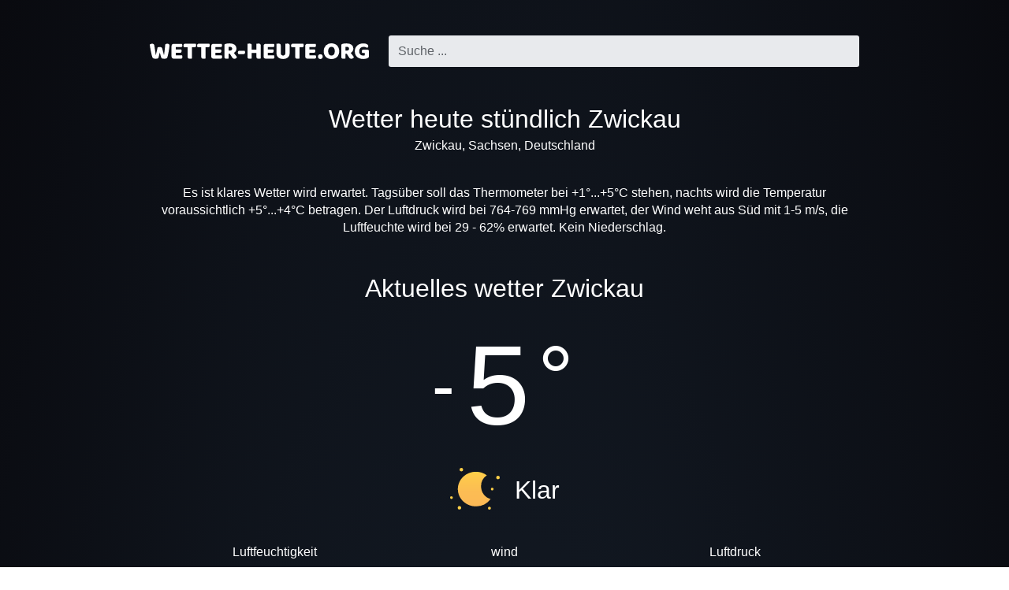

--- FILE ---
content_type: text/html; charset=UTF-8
request_url: https://wetter-heute.org/zwickau/
body_size: 3211
content:
  <!DOCTYPE html><html lang="de" class="html html_conditions_nightClear"> <head>  <meta http-equiv="Content-Type" content="text/html; charset=utf-8" /><title>Zwickau wetter heute stündlich</title><meta name="description" content="Wetter heute stündlich Zwickau, Wettervorhersage Zwickau heute stündlich" /><meta name="keywords" content="Zwickau,wetter,heute,wetter heute,stundenweise,im detail" /><meta name="robots" content="INDEX,FOLLOW" /><meta name=viewport content="width=device-width, initial-scale=1"><link rel="canonical" href="https://wetter-heute.org/zwickau/" /> <link rel="stylesheet" href="https://wetter-heute.org/skin/css/styles.css"> <script async src="https://www.googletagmanager.com/gtag/js?id=G-P9EHRT32HS"></script> <script>window.dataLayer=window.dataLayer||[];function gtag(){dataLayer.push(arguments)}
gtag('js',new Date());gtag('config','G-P9EHRT32HS');</script>  </head><body class="body"> <header class="header">  <a href="https://wetter-heute.org/">  <div class="logo logo_de1"></div>  </a> <div class="searchBox header__searchBox" id="searchBox" data-state="disabled" data-result="no"> <i class="searchBox__mToggle searchBox__icon icon-search"></i> <div class="searchBox__overlay" id="searchBox__overlay" style="visibility:hidden;"></div> <div class="searchBox__form"> <i class="searchBox__mClose icon-cancel" id="searchBox__close"></i> <i class="searchBox__icon icon-search"></i> <input type="search" class="searchBox__input" id="searchBox__input" placeholder="Suche ..."> <div class="searchBox__result" id="searchBox__result"></div> </div> </div></header><script>var script=document.createElement('script');script.src='https://wetter-heute.org/skin/js/search.js';script.onload=function(){new Search({id:'searchBox',api:'https://wetter-heute.org/api/',lang:'de',siteUrl:'https://wetter-heute.org',itemTemplate:'<div class="searchBox__resultItem"><a class="searchBox__resultItemLink" href="%url%">%addressHtml%</a></div>',overlay:!0,})}
document.head.appendChild(script)</script> <div class="content"> <h1 class="h1">Wetter heute stündlich Zwickau</h1>  <p class="p address">Zwickau, Sachsen, Deutschland</p>  <div class="description"> Es ist klares Wetter wird erwartet. Tagsüber soll das Thermometer bei +1°...+5°C stehen, nachts wird die Temperatur voraussichtlich +5°...+4°C betragen. Der Luftdruck wird bei 764-769 mmHg erwartet, der Wind weht aus Süd mit 1-5 m/s, die Luftfeuchte wird bei 29 - 62% erwartet. Kein Niederschlag. </div> <h2 class="h2">Aktuelles wetter Zwickau</h2> <p class="p top_temp"> <span class="plus">-</span> <span class="t">5</span> <span class="deg">&deg;</span> </p> <p class="top_conditions"> <span class="wthIcon wthIcon__clear_n"></span> <span class="text">Klar</span> </p> <div class="top_params"> <p class="item"> <span class="heading">Luftfeuchtigkeit</span> <span class="value">60 %</span> </p> <p class="item"> <span class="heading">wind</span> <span class="value">3.7m/s</span> </p> <p class="item"> <span class="heading">Luftdruck</span> <span class="value">768 mmHg</span> </p> </div> <h2 class="h2">Wettervorhersage Zwickau heute stündlich</h2> <div class="slider"> <div class="slider__display" id="slider-display"> <div class="slider__displayInner" id="slider-display-inner">  <div class="slider__item"> <div class="slider__time"> 0:00 </div> <div class="slider__icon"> <span class="wthIcon wthIcon__clear_n"></span> </div> <div class="slider__temp"> -2&deg;C </div> </div>  <div class="slider__item"> <div class="slider__time"> 1:00 </div> <div class="slider__icon"> <span class="wthIcon wthIcon__clear_n"></span> </div> <div class="slider__temp"> -3&deg;C </div> </div>  <div class="slider__item"> <div class="slider__time"> 2:00 </div> <div class="slider__icon"> <span class="wthIcon wthIcon__clear_n"></span> </div> <div class="slider__temp"> -3&deg;C </div> </div>  <div class="slider__item"> <div class="slider__time"> 3:00 </div> <div class="slider__icon"> <span class="wthIcon wthIcon__clear_n"></span> </div> <div class="slider__temp"> -4&deg;C </div> </div>  <div class="slider__item"> <div class="slider__time"> 4:00 </div> <div class="slider__icon"> <span class="wthIcon wthIcon__clear_n"></span> </div> <div class="slider__temp"> -4&deg;C </div> </div>  <div class="slider__item"> <div class="slider__time"> Jetzt </div> <div class="slider__icon"> <span class="wthIcon wthIcon__clear_n"></span> </div> <div class="slider__temp"> -5&deg;C </div> </div>  <div class="slider__item"> <div class="slider__time"> 6:00 </div> <div class="slider__icon"> <span class="wthIcon wthIcon__clear_n"></span> </div> <div class="slider__temp"> -5&deg;C </div> </div>  <div class="slider__item"> <div class="slider__time"> 7:00 </div> <div class="slider__icon"> <span class="wthIcon wthIcon__clear_n"></span> </div> <div class="slider__temp"> -5&deg;C </div> </div>  <div class="slider__item"> <div class="slider__time"> 8:00 </div> <div class="slider__icon"> <span class="wthIcon wthIcon__sunny_d"></span> </div> <div class="slider__temp"> -6&deg;C </div> </div>  <div class="slider__item"> <div class="slider__time"> 9:00 </div> <div class="slider__icon"> <span class="wthIcon wthIcon__sunny_d"></span> </div> <div class="slider__temp"> -5&deg;C </div> </div>  <div class="slider__item"> <div class="slider__time"> 10:00 </div> <div class="slider__icon"> <span class="wthIcon wthIcon__sunny_d"></span> </div> <div class="slider__temp"> -2&deg;C </div> </div>  <div class="slider__item"> <div class="slider__time"> 11:00 </div> <div class="slider__icon"> <span class="wthIcon wthIcon__sunny_d"></span> </div> <div class="slider__temp"> +1&deg;C </div> </div>  <div class="slider__item"> <div class="slider__time"> 12:00 </div> <div class="slider__icon"> <span class="wthIcon wthIcon__sunny_d"></span> </div> <div class="slider__temp"> +4&deg;C </div> </div>  <div class="slider__item"> <div class="slider__time"> 13:00 </div> <div class="slider__icon"> <span class="wthIcon wthIcon__sunny_d"></span> </div> <div class="slider__temp"> +5&deg;C </div> </div>  <div class="slider__item"> <div class="slider__time"> 14:00 </div> <div class="slider__icon"> <span class="wthIcon wthIcon__sunny_d"></span> </div> <div class="slider__temp"> +5&deg;C </div> </div>  <div class="slider__item"> <div class="slider__time"> 15:00 </div> <div class="slider__icon"> <span class="wthIcon wthIcon__sunny_d"></span> </div> <div class="slider__temp"> +4&deg;C </div> </div>  <div class="slider__item"> <div class="slider__time"> 16:00 </div> <div class="slider__icon"> <span class="wthIcon wthIcon__sunny_d"></span> </div> <div class="slider__temp"> +2&deg;C </div> </div>  <div class="slider__item"> <div class="slider__time"> 17:00 </div> <div class="slider__icon"> <span class="wthIcon wthIcon__clear_n"></span> </div> <div class="slider__temp"> -1&deg;C </div> </div>  <div class="slider__item"> <div class="slider__time"> 18:00 </div> <div class="slider__icon"> <span class="wthIcon wthIcon__clear_n"></span> </div> <div class="slider__temp"> -2&deg;C </div> </div>  <div class="slider__item"> <div class="slider__time"> 19:00 </div> <div class="slider__icon"> <span class="wthIcon wthIcon__clear_n"></span> </div> <div class="slider__temp"> -4&deg;C </div> </div>  <div class="slider__item"> <div class="slider__time"> 20:00 </div> <div class="slider__icon"> <span class="wthIcon wthIcon__clear_n"></span> </div> <div class="slider__temp"> -4&deg;C </div> </div>  <div class="slider__item"> <div class="slider__time"> 21:00 </div> <div class="slider__icon"> <span class="wthIcon wthIcon__clear_n"></span> </div> <div class="slider__temp"> -4&deg;C </div> </div>  <div class="slider__item"> <div class="slider__time"> 22:00 </div> <div class="slider__icon"> <span class="wthIcon wthIcon__clear_n"></span> </div> <div class="slider__temp"> -4&deg;C </div> </div>  <div class="slider__item"> <div class="slider__time"> 23:00 </div> <div class="slider__icon"> <span class="wthIcon wthIcon__clear_n"></span> </div> <div class="slider__temp"> -4&deg;C </div> </div>  </div> </div> <div class="slider__arrow slider__arrow_left noselect" onclick="moveScroll('')"> <span class="slider__arrowInner">‹</span> </div> <div class="slider__arrow slider__arrow_right noselect" onclick="moveScroll('right')"> <span class="slider__arrowInner">›</span> </div> </div> <script>function setScroll(){var script=document.createElement('script');script.type='text/javascript';script.async=!0;script.src='https://wetter-heute.org/skin/js/scroll.js';document.getElementsByTagName('head')[0].appendChild(script);script.onload=script.onreadystatechange=function(){var scrollElementExists=document.getElementById("slider-display");var scroll;if(scrollElementExists!==null){window.scroll=new ScrollBooster({viewport:document.getElementById("slider-display"),content:document.getElementById("slider-display-inner"),direction:"horizontal",scrollMode:"transform"})}}}
function moveScroll(direction){var itemWidth=85;var pos=window.scroll.getState();var currentPosition=(Math.floor(pos.position.x/itemWidth)*itemWidth);if(direction==="right"){var maxPosition=window.scroll.edgeX.from*-1;var newPosition=currentPosition+(3*itemWidth);if(newPosition>maxPosition){newPosition=maxPosition}}else{var newPosition=currentPosition-(3*itemWidth);if(newPosition<0){newPosition=0}}
var t=window.scroll.scrollTo({x:newPosition})}
setScroll()</script> <h2 class="h2">Luftdruck Zwickau heute stündlich</h2> <p class="text_description"> Der Luftdruck in Zwickau wird heute bei 764-769 mmHg erwartet. Der Luftdruck morgens - 768 mmHg, Der Luftdruck tagsüber 766 mmHg, abends 765 mmHg, nachts 761 mmHg. </p> <div class="horizontal-scroll"> <div class="chart"> <p class="p chart__title">Luftdruck Zwickau heute stündlich, mmHg</p> <canvas id="chartP" class="chartCanvas"></canvas> </div> </div> <h2 class="h2">Luftfeuchtigkeit Zwickau heute stündlich</h2> <p class="text_description"> Die heutige Luftfeuchtigkeit in Zwickau wird heute Morgen voraussichtlich 62% betragen, die Luftfeuchtigkeit am Nachmittag: 29%, am Abend: 60%. </p> <div class="horizontal-scroll"> <div class="chart"> <p class="p chart__title">Luftfeuchtigkeit Zwickau vorhersage heute</p> <canvas id="chartH" class="chartCanvas"></canvas> </div> </div> <h2 class="h2">Windgeschwindigkeit Zwickau heute</h2> <p class="text_description"> In Zwickau wird heute eine durchschnittliche Windgeschwindigkeit von 3.1 m/s erwartet. Die Windgeschwindigkeit beträgt morgens 3.9 m/s, nachmittags 1.8 m/s und abends 3.4 m/s. </p> <div class="horizontal-scroll"> <div class="chart"> <p class="p chart__title">Windgeschwindigkeit Zwickau heute stündlich, m/s</p> <canvas id="chartWs" class="chartCanvas"></canvas> </div> </div> <h2 class="h2">Temperatur Zwickau heute stündlich</h2> <p class="text_description">Die Temperaturen in Zwickau steigen heute, 20 Jan, maximal auf +5&deg;C, die minimale Temperatur +6&deg;C betragen. Temperatur morgens +6 ... +2&deg;C, Tagestemperatur +1 ... +5&deg;C, abends +4 ... +1&deg;C, nachts +5 ... +4&deg;C.</p> <div class="horizontal-scroll"> <div class="chart"> <p class="p chart__title">Temperatur Zwickau heute stündlich, &deg;C</p> <canvas id="chartTemp" class="chartCanvas"></canvas> </div> </div> <script>function setCharts(){var script=document.createElement('script');script.type='text/javascript';script.async=!0;script.src='https://wetter-heute.org/skin/js/Chart.min.js';document.getElementsByTagName('head')[0].appendChild(script);script.onload=script.onreadystatechange=function(){var script2=document.createElement('script');script2.type='text/javascript';script2.async=!1;script2.src='https://wetter-heute.org/skin/js/chartjs-plugin-datalabels.js';document.getElementsByTagName('head')[0].appendChild(script2);script2.onload=script.onreadystatechange=function(){var script3=document.createElement('script');script3.type='text/javascript';script3.async=!1;script3.src='https://wetter-heute.org/skin/js/setCharts.js';document.getElementsByTagName('head')[0].appendChild(script3);script3.onload=script.onreadystatechange=function(){Chart.plugins.register(ChartDataLabels);setChartItem([-2,-3,-3,-4,-4,-5,-5,-5,-6,-5,-2,+1,+4,+5,+5,+4,+2,-1,-2,-4,-4,-4,-4,-4,],["0:00","1:00","2:00","3:00","4:00","5:00","6:00","7:00","8:00","9:00","10:00","11:00","12:00","13:00","14:00","15:00","16:00","17:00","18:00","19:00","20:00","21:00","22:00","23:00",],'chartTemp');setChartItem([769,769,769,769,768,768,768,768,768,768,768,767,767,766,766,766,765,765,765,765,765,764,764,764,],["0:00","1:00","2:00","3:00","4:00","5:00","6:00","7:00","8:00","9:00","10:00","11:00","12:00","13:00","14:00","15:00","16:00","17:00","18:00","19:00","20:00","21:00","22:00","23:00",],'chartP');setChartItem([51,54,55,57,59,60,60,60,62,57,46,37,31,29,29,44,45,50,56,60,60,58,57,55,],["0:00","1:00","2:00","3:00","4:00","5:00","6:00","7:00","8:00","9:00","10:00","11:00","12:00","13:00","14:00","15:00","16:00","17:00","18:00","19:00","20:00","21:00","22:00","23:00",],'chartH');setChartItem([4.8,3.9,3.3,3.1,3.5,3.7,3.8,3.8,3.9,4,4.4,3.1,1.7,1.8,1.6,1.1,1.4,3,3.5,3.4,3.3,3.2,2.9,2.8,],["0:00","1:00","2:00","3:00","4:00","5:00","6:00","7:00","8:00","9:00","10:00","11:00","12:00","13:00","14:00","15:00","16:00","17:00","18:00","19:00","20:00","21:00","22:00","23:00",],'chartWs')}}}}
setCharts()</script> <h2 class="h2">weather today</h2> <div class="places">  <span class="places__item"> <a class="places__link" href="https://wetter-heute.org/wiesbaden/"> Wiesbaden wetter heute stündlich </a> </span>  <span class="places__item"> <a class="places__link" href="https://wetter-heute.org/achim/"> Achim wetter heute stündlich </a> </span>  <span class="places__item"> <a class="places__link" href="https://wetter-heute.org/chemnitz/"> Chemnitz wetter heute stündlich </a> </span>  <span class="places__item"> <a class="places__link" href="https://wetter-heute.org/dubai/"> Dubai wetter heute stündlich </a> </span>  <span class="places__item"> <a class="places__link" href="https://wetter-heute.org/rendsburg/"> Rendsburg wetter heute stündlich </a> </span>  <span class="places__item"> <a class="places__link" href="https://wetter-heute.org/gelnhausen/"> Gelnhausen wetter heute stündlich </a> </span>  <span class="places__item"> <a class="places__link" href="https://wetter-heute.org/wildeshausen/"> Wildeshausen wetter heute stündlich </a> </span>  <span class="places__item"> <a class="places__link" href="https://wetter-heute.org/limburg-an-der-lahn/"> Limburg an der Lahn wetter heute stündlich </a> </span>  <span class="places__item"> <a class="places__link" href="https://wetter-heute.org/belgrad/"> Belgrad wetter heute stündlich </a> </span>  <span class="places__item"> <a class="places__link" href="https://wetter-heute.org/schenefeld/"> Schenefeld wetter heute stündlich </a> </span>  <span class="places__item"> <a class="places__link" href="https://wetter-heute.org/bordeaux/"> Bordeaux wetter heute stündlich </a> </span>  <span class="places__item"> <a class="places__link" href="https://wetter-heute.org/bad-soden-am-taunus/"> Bad Soden am Taunus wetter heute stündlich </a> </span>  </div>  <footer class="footer">  <a class="footer__link" href="https://wetter-heute.org/"> Kontakt </a>  <p class="p footer__textLine">&copy; 2026,  wetter-heute.org</p> <p class="p footer__textLine"><span class="copy">Alle Rechte vorbehalten.</span></p></footer> <script defer src="https://static.cloudflareinsights.com/beacon.min.js/vcd15cbe7772f49c399c6a5babf22c1241717689176015" integrity="sha512-ZpsOmlRQV6y907TI0dKBHq9Md29nnaEIPlkf84rnaERnq6zvWvPUqr2ft8M1aS28oN72PdrCzSjY4U6VaAw1EQ==" data-cf-beacon='{"version":"2024.11.0","token":"4ace6411242a45f2a97cbdfcb1dd9d2e","r":1,"server_timing":{"name":{"cfCacheStatus":true,"cfEdge":true,"cfExtPri":true,"cfL4":true,"cfOrigin":true,"cfSpeedBrain":true},"location_startswith":null}}' crossorigin="anonymous"></script>
</body></html>

--- FILE ---
content_type: image/svg+xml
request_url: https://wetter-heute.org/skin/img/wetter_heute_logo.svg
body_size: 2440
content:
<svg xmlns="http://www.w3.org/2000/svg" viewBox="0 0 2172.31 155.61"><defs><style>.cls-1{fill:#fff;}</style></defs><g id="Layer_2" data-name="Layer 2"><g id="meteolabs-light"><path class="cls-1" d="M77.44,40.41a62.62,62.62,0,0,1,8.35-2.78,42.84,42.84,0,0,1,11.49-1.57q10.17,0,16.94,3t8.23,8.84q2.67,9.91,5,18.51t4.48,16.45q2.18,7.88,4.24,15.61t4,16.22h1.21q2.17-14.76,3.87-28.2t3.15-26.37q1.44-12.95,2.9-25.65t2.9-25.78a38.12,38.12,0,0,1,19.12-5.08A29.86,29.86,0,0,1,188.76,7.5q6.54,3.87,6.53,13.07a148.47,148.47,0,0,1-1.08,15.13q-1.1,9.79-2.91,21.9T187.07,83q-2.43,13.3-5.09,25.41t-5.44,21.9a113.77,113.77,0,0,1-5.2,15.12q-3.63,3.39-11.86,5.57a66,66,0,0,1-16.94,2.18q-11.39,0-19.24-3t-9.56-8.59q-3.15-9.67-6.78-23T99.22,89.3Q95.83,105,92.2,120t-6.53,25.41Q82,148.83,74.78,151a55.51,55.51,0,0,1-16,2.18,60.57,60.57,0,0,1-19.73-3q-8.84-3-11.49-8.59a83.41,83.41,0,0,1-4.72-12.95Q20.34,120,17.67,109T12.22,85.18Q9.43,72.35,7.14,59.53t-4.24-25Q1,22.27,0,12.1A33.92,33.92,0,0,1,9.44,6.29,32.15,32.15,0,0,1,22.51,3.63q9.19,0,15.12,4T45,21.05q3.87,24.69,6.42,41.14t4.11,27q1.58,10.53,2.3,16.33c.48,3.87,1,6.94,1.45,9.2H60.5Q62.68,105,64.61,96.8t4-16.58q2.06-8.34,4.23-17.9T77.44,40.41Z"/><path class="cls-1" d="M215.81,27.1q0-10.39,6.05-16.45T238.32,4.6h79.86a29,29,0,0,1,3,7,31.52,31.52,0,0,1,1.33,9.19q0,9.21-4,13.07A14.47,14.47,0,0,1,308,37.75H257V60.26H311.4a29.39,29.39,0,0,1,3,6.9,30.27,30.27,0,0,1,1.33,9.07q0,9.19-3.87,13.07c-2.59,2.58-6.05,3.87-10.41,3.87H257v25.41h62.2a29.46,29.46,0,0,1,3,7,31.18,31.18,0,0,1,1.33,9.19q0,9.21-4,13.19A14.24,14.24,0,0,1,309,152H238.32q-10.41,0-16.46-6t-6.05-16.46Z"/><path class="cls-1" d="M339.18,38.48A31,31,0,0,1,336,31.22a31.86,31.86,0,0,1-1.46-9.68q0-9.43,4.24-13.55a15.1,15.1,0,0,1,11-4.12H455.34a31.58,31.58,0,0,1,3.15,7.26,31.91,31.91,0,0,1,1.45,9.68q0,9.44-4.23,13.55a15.14,15.14,0,0,1-11,4.12H417.83v111.8a65.34,65.34,0,0,1-8.35,1.45,87.65,87.65,0,0,1-11.25.73,49.94,49.94,0,0,1-9.8-.85,17.36,17.36,0,0,1-7.14-3,13.06,13.06,0,0,1-4.36-6.05,29.72,29.72,0,0,1-1.45-10.17V38.48Z"/><path class="cls-1" d="M474.05,38.48a31.39,31.39,0,0,1-3.15-7.26,31.86,31.86,0,0,1-1.45-9.68q0-9.43,4.24-13.55a15.1,15.1,0,0,1,11-4.12H590.21a31.18,31.18,0,0,1,3.14,7.26,31.91,31.91,0,0,1,1.46,9.68q0,9.44-4.24,13.55a15.1,15.1,0,0,1-11,4.12H552.7v111.8a65.68,65.68,0,0,1-8.35,1.45,87.65,87.65,0,0,1-11.25.73,49.87,49.87,0,0,1-9.8-.85,17.3,17.3,0,0,1-7.14-3,13.06,13.06,0,0,1-4.36-6.05,29.48,29.48,0,0,1-1.45-10.17V38.48Z"/><path class="cls-1" d="M609.45,27.1q0-10.39,6-16.45T632,4.6h79.86a29,29,0,0,1,3,7,31.52,31.52,0,0,1,1.33,9.19q0,9.21-4,13.07a14.5,14.5,0,0,1-10.53,3.87H650.59V60.26H705a29.41,29.41,0,0,1,3,6.9,30,30,0,0,1,1.33,9.07q0,9.19-3.87,13.07t-10.4,3.87H650.59v25.41h62.19a29,29,0,0,1,3,7,31.52,31.52,0,0,1,1.33,9.19q0,9.21-4,13.19a14.23,14.23,0,0,1-10.52,4H632q-10.4,0-16.45-6t-6-16.46Z"/><path class="cls-1" d="M781.55,103.82v46.46a65.44,65.44,0,0,1-8.34,1.45,87.93,87.93,0,0,1-11.26.73,49.94,49.94,0,0,1-9.8-.85,16.45,16.45,0,0,1-7-3,13.5,13.5,0,0,1-4.23-6.05,29.48,29.48,0,0,1-1.45-10.17v-114c0-3.39.92-6,2.78-7.86a19.76,19.76,0,0,1,7.62-4.48A90.16,90.16,0,0,1,769,1.82,191.12,191.12,0,0,1,792.2.48q33.4,0,50.34,14t16.94,38q0,15-7.75,25.66a55.5,55.5,0,0,1-18.39,16.45q8.71,11.86,17.18,22.27a142.42,142.42,0,0,1,13.31,18.87,22.79,22.79,0,0,1-8.83,13,24.58,24.58,0,0,1-14.4,4.48,31.16,31.16,0,0,1-9.19-1.21,22.33,22.33,0,0,1-6.78-3.39,27.4,27.4,0,0,1-5.32-5.33,68.53,68.53,0,0,1-4.6-6.77l-20.33-32.67ZM796.8,71.63q9.19,0,14.52-4.72T816.64,53q0-9.2-5.92-13.92T792,34.36a55.11,55.11,0,0,0-5.81.25c-1.45.16-3.06.4-4.84.72v36.3Z"/><path class="cls-1" d="M878.28,106.24a32.48,32.48,0,0,1-3.15-7,29.11,29.11,0,0,1-1.45-9.2q0-8.94,4.12-12.94a14.65,14.65,0,0,1,10.65-4h51.78a52.11,52.11,0,0,1,3,7,26.87,26.87,0,0,1,1.57,9.2q0,9-4.11,13a14.68,14.68,0,0,1-10.65,4Z"/><path class="cls-1" d="M1099.64,150.28a65.68,65.68,0,0,1-8.35,1.45,87.93,87.93,0,0,1-11.26.73,49.94,49.94,0,0,1-9.8-.85,17.42,17.42,0,0,1-7.14-3,13.11,13.11,0,0,1-4.35-6.05,29.48,29.48,0,0,1-1.45-10.17V94.62h-46.47v55.66a65.68,65.68,0,0,1-8.35,1.45,87.65,87.65,0,0,1-11.25.73,49.94,49.94,0,0,1-9.8-.85,17.3,17.3,0,0,1-7.14-3,13.06,13.06,0,0,1-4.36-6.05,29.72,29.72,0,0,1-1.45-10.17V4.6c1.77-.32,4.6-.77,8.47-1.33a76.41,76.41,0,0,1,11.13-.85,49.94,49.94,0,0,1,9.8.85,17.3,17.3,0,0,1,7.14,3,13.06,13.06,0,0,1,4.36,6.05,29.48,29.48,0,0,1,1.45,10.17V61.23h46.47V4.6c1.77-.32,4.59-.77,8.47-1.33a76.41,76.41,0,0,1,11.13-.85,50,50,0,0,1,9.8.85,17.42,17.42,0,0,1,7.14,3,13,13,0,0,1,4.35,6.05,29.45,29.45,0,0,1,1.46,10.17Z"/><path class="cls-1" d="M1128.19,27.1q0-10.39,6-16.45T1150.7,4.6h79.86a29.46,29.46,0,0,1,3,7,31.18,31.18,0,0,1,1.33,9.19q0,9.21-4,13.07t-10.53,3.87h-51.06V60.26h54.45a29.39,29.39,0,0,1,3,6.9,30.27,30.27,0,0,1,1.33,9.07q0,9.19-3.88,13.07t-10.4,3.87h-44.53v25.41h62.19a29,29,0,0,1,3,7,31.52,31.52,0,0,1,1.33,9.19q0,9.21-4,13.19a14.24,14.24,0,0,1-10.53,4H1150.7q-10.41,0-16.46-6t-6-16.46Z"/><path class="cls-1" d="M1386.64,97a61.63,61.63,0,0,1-4.47,23.84,50.58,50.58,0,0,1-13,18.39A58.41,58.41,0,0,1,1348.65,151a93,93,0,0,1-54.69,0,58.32,58.32,0,0,1-20.57-11.74,50.35,50.35,0,0,1-13-18.39A61.44,61.44,0,0,1,1256,97V4.6c1.78-.32,4.6-.77,8.47-1.33a76.65,76.65,0,0,1,11.14-.85,50.09,50.09,0,0,1,9.8.85,17.42,17.42,0,0,1,7.14,3,13.11,13.11,0,0,1,4.35,6.05,29.48,29.48,0,0,1,1.45,10.17V96.32q0,11.61,6.42,18.15T1321.3,121q10.41,0,16.7-6.53t6.29-18.15V4.6c1.78-.32,4.6-.77,8.47-1.33a76.65,76.65,0,0,1,11.14-.85,50.09,50.09,0,0,1,9.8.85,17.42,17.42,0,0,1,7.14,3,13.11,13.11,0,0,1,4.35,6.05,29.48,29.48,0,0,1,1.45,10.17Z"/><path class="cls-1" d="M1405.47,38.48a31.39,31.39,0,0,1-3.15-7.26,31.86,31.86,0,0,1-1.45-9.68q0-9.43,4.23-13.55a15.14,15.14,0,0,1,11-4.12h105.51a31.18,31.18,0,0,1,3.14,7.26,31.91,31.91,0,0,1,1.46,9.68q0,9.44-4.24,13.55a15.11,15.11,0,0,1-11,4.12h-26.86v111.8a65.68,65.68,0,0,1-8.35,1.45,87.65,87.65,0,0,1-11.25.73,49.87,49.87,0,0,1-9.8-.85,17.3,17.3,0,0,1-7.14-3,13.06,13.06,0,0,1-4.36-6.05,29.48,29.48,0,0,1-1.45-10.17V38.48Z"/><path class="cls-1" d="M1540.87,27.1q0-10.39,6.05-16.45t16.45-6.05h79.86a29,29,0,0,1,3,7,31.52,31.52,0,0,1,1.33,9.19q0,9.21-4,13.07a14.5,14.5,0,0,1-10.53,3.87H1582V60.26h54.45a31.37,31.37,0,0,1,4.35,16q0,9.19-3.87,13.07t-10.4,3.87H1582v25.41h62.19a29,29,0,0,1,3,7,31.52,31.52,0,0,1,1.33,9.19q0,9.21-4,13.19a14.23,14.23,0,0,1-10.52,4h-70.67q-10.39,0-16.45-6t-6.05-16.46Z"/><path class="cls-1" d="M1667.36,131.65q0-10.17,6.29-16.94t17.18-6.78q10.89,0,17.18,6.78t6.3,16.94q0,10.15-6.3,16.94t-17.18,6.77q-10.89,0-17.18-6.77T1667.36,131.65Z"/><path class="cls-1" d="M1724.44,77.68q0-18.87,5.93-33.39a67.32,67.32,0,0,1,40.42-39.21,91.86,91.86,0,0,1,60.25,0A70.12,70.12,0,0,1,1855.36,20a68.53,68.53,0,0,1,16.34,24.33q5.92,14.52,5.93,33.39t-5.81,33.52a67.67,67.67,0,0,1-16.09,24.44,68.71,68.71,0,0,1-24.32,14.88,88.92,88.92,0,0,1-30.49,5.09,87.05,87.05,0,0,1-30.5-5.21,67.81,67.81,0,0,1-24.2-15.12,69.91,69.91,0,0,1-16-24.44Q1724.45,96.32,1724.44,77.68Zm43.56,0q0,22,9,32.91t24,10.89q15.24,0,24.19-10.89t9-32.91q0-21.78-8.83-32.67t-24.08-10.89q-15,0-24.08,10.77T1768,77.68Z"/><path class="cls-1" d="M1940.33,103.82v46.46a65.68,65.68,0,0,1-8.35,1.45,87.65,87.65,0,0,1-11.25.73,49.87,49.87,0,0,1-9.8-.85,16.34,16.34,0,0,1-7-3,13.44,13.44,0,0,1-4.24-6.05,29.48,29.48,0,0,1-1.45-10.17v-114q0-5.09,2.78-7.86a19.88,19.88,0,0,1,7.63-4.48,89.92,89.92,0,0,1,19.11-4.23A191.28,191.28,0,0,1,1951,.48q33.39,0,50.33,14t16.94,38q0,15-7.74,25.66a55.7,55.7,0,0,1-18.39,16.45q8.7,11.86,17.18,22.27a144.32,144.32,0,0,1,13.31,18.87,22.84,22.84,0,0,1-8.83,13,24.62,24.62,0,0,1-14.4,4.48,31.23,31.23,0,0,1-9.2-1.21,22.45,22.45,0,0,1-6.78-3.39,27.68,27.68,0,0,1-5.32-5.33,72.18,72.18,0,0,1-4.6-6.77l-20.33-32.67Zm15.24-32.19q9.2,0,14.52-4.72T1975.42,53q0-9.2-5.93-13.92t-18.76-4.72a54.9,54.9,0,0,0-5.8.25c-1.45.16-3.07.4-4.84.72v36.3Z"/><path class="cls-1" d="M2172.31,127.29q0,7.5-2.66,11.13a27.68,27.68,0,0,1-8.47,7,53.56,53.56,0,0,1-8.47,3.75,92.65,92.65,0,0,1-11.14,3.15,122.93,122.93,0,0,1-12.7,2.06,122.56,122.56,0,0,1-13.19.72A109.76,109.76,0,0,1,2083,150.4a74.3,74.3,0,0,1-26.5-14.27,67.92,67.92,0,0,1-17.79-23.84q-6.53-14.28-6.53-33.16,0-19.83,7.14-34.6A72.91,72.91,0,0,1,2058.2,20a79.18,79.18,0,0,1,26.87-14.64A101.6,101.6,0,0,1,2116.16.48q23,0,36.42,7.39T2166,27.1A18.84,18.84,0,0,1,2162.87,38a25.84,25.84,0,0,1-7.26,7.26,99.89,99.89,0,0,0-15.13-7.13A56.28,56.28,0,0,0,2120,34.61q-20.34,0-32.31,11.61t-12,32.19A51.34,51.34,0,0,0,2079,97.65a36.58,36.58,0,0,0,8.83,13.31,35.9,35.9,0,0,0,12.83,7.74,46.63,46.63,0,0,0,15.48,2.54,41.15,41.15,0,0,0,9.44-1,25.06,25.06,0,0,0,6.29-2.17V95.35H2106a38,38,0,0,1-2.78-7,31.2,31.2,0,0,1-1.33-9.2q0-8.7,4-12.58a14.15,14.15,0,0,1,10.28-3.87h40.9q7.26,0,11.25,4t4,11.25Z"/></g></g></svg>

--- FILE ---
content_type: text/javascript
request_url: https://wetter-heute.org/skin/js/setCharts.js
body_size: 155
content:
function formatterTemp(value,context){valOut=value+'°';return valOut}
function formatterH(value,context){return value+'%'}
function setChartItem(dataVal,labelsVal,cartId){var ctx=document.getElementById(cartId).getContext('2d');ctx.height=500;var myChart=new Chart(ctx,{type:'line',data:{labels:labelsVal,datasets:[{backgroundColor:"rgba(255, 255, 255, 0.2)",borderColor:"rgba(255, 255, 255, 0.5)",data:dataVal,datalabels:{align:'start',anchor:'start'}}]},options:{plugins:{datalabels:{backgroundColor:"rgba(255, 0, 0, 0.0)",color:'white',font:{size:14},formatter:function(value,context){if(cartId==='chartTemp'){return formatterTemp(value,context)}
if(cartId==='chartH'){return formatterH(value,context)}},padding:6,offset:-35,}},legend:{display:!1},layout:{padding:{top:26,right:16,bottom:0,left:8}},elements:{line:{fill:!0}},aspectRatio:4,scales:{xAxes:[{gridLines:{display:!1,},ticks:{fontSize:15,fontColor:'lightgrey'}}],yAxes:[{gridLines:{drawBorder:!1,display:!1,},ticks:{display:!1,}}]},tooltips:{enabled:!1}}})}

--- FILE ---
content_type: image/svg+xml
request_url: https://wetter-heute.org/skin/icons/clear_n.svg
body_size: 123
content:
<svg xmlns="http://www.w3.org/2000/svg" xmlns:xlink="http://www.w3.org/1999/xlink" viewBox="0 0 61 51.88"><defs><style>.cls-1{fill:url(#linear-gradient);}.cls-2{fill:#ffd048;}</style><linearGradient id="linear-gradient" x1="29.67" y1="4.79" x2="29.67" y2="47.79" gradientUnits="userSpaceOnUse"><stop offset="0" stop-color="#ffd048"/><stop offset="0.18" stop-color="#fec84d"/><stop offset="0.58" stop-color="#fcbd54"/><stop offset="1" stop-color="#fcb956"/></linearGradient></defs><title>ncd</title><g id="Layer_2" data-name="Layer 2"><g id="Layer_2-2" data-name="Layer 2"><path class="cls-1" d="M38,22.88A16.4,16.4,0,0,1,45.1,9.19a22.5,22.5,0,0,0-13.43-4.4C19.42,4.79,9.5,14.42,9.5,26.29s9.92,21.5,22.17,21.5a22.34,22.34,0,0,0,18.16-9.18C43.07,37.08,38,30.62,38,22.88Z"/><circle class="cls-2" cx="13.81" cy="2.19" r="2.19"/><circle class="cls-2" cx="1.69" cy="36.94" r="1.69"/><circle class="cls-2" cx="11.44" cy="49.56" r="2.19"/><circle class="cls-2" cx="48.31" cy="50.06" r="1.81"/><circle class="cls-2" cx="58.81" cy="11.94" r="2.19"/><circle class="cls-2" cx="51.69" cy="26.31" r="1.69"/></g></g></svg>